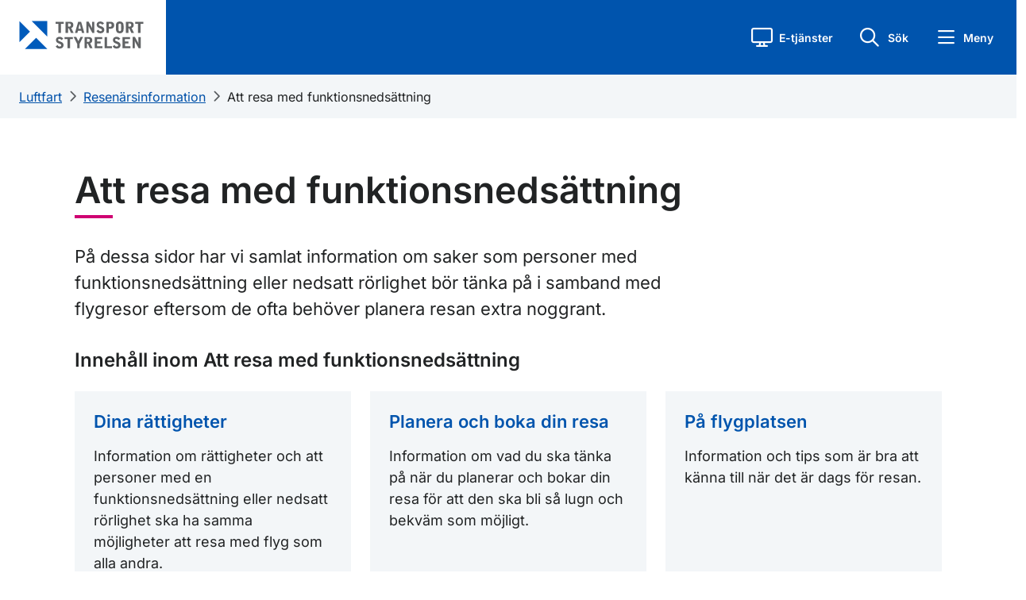

--- FILE ---
content_type: text/html; charset=utf-8
request_url: https://www.transportstyrelsen.se/sv/Luftfart/Flygresenar/Att-resa-med-funktionsnedsattning
body_size: 14465
content:

    <!DOCTYPE html>
    <html lang="sv">
    <head>
        <meta charset="UTF-8">
        <meta name="viewport" content="width=device-width, initial-scale=1.0">
        <meta name="facebook-domain-verification" content="8opxysp03jvppp4acukbgl1acqrkwr">
        <meta name="referrer" content="strict-origin-when-cross-origin">
        <link rel="preload" href="/static/fonts/Inter/static/inter-v18-latin-regular.woff2" as="font" type="font/woff2" crossorigin="anonymous">
        <link rel="preload" href="/static/fonts/Inter/static/inter-v18-latin-500.woff2" as="font" type="font/woff2" crossorigin="anonymous"> 
        <link rel="apple-touch-icon" href="/static/images/favicons/apple-icon.png">



            <link rel="apple-touch-icon" sizes="180x180" href="/static/images/favicons/apple-icon-180x180.png">
            <link rel="icon" type="image/png" sizes="192x192" href="/static/images/favicons/android-icon-192x192.png">
            <link rel="icon" type="image/png" sizes="32x32" href="/static/images/favicons/favicon-32x32.png">
            <link rel="icon" type="image/png" sizes="96x96" href="/static/images/favicons/favicon-96x96.png">
            <link rel="icon" type="image/png" sizes="16x16" href="/static/images/favicons/favicon-16x16.png">
            <meta name="msapplication-TileImage" content="/static/images/favicons/ms-icon-144x144.png">

        <meta name="msapplication-TileColor" content="#ffffff">
        <meta name="theme-color" content="#ffffff">
        <meta name="nod" content="P1">
        <meta name="v" content="2018.22.9473.26218">
                <meta http-equiv="Content-Security-Policy" content="default-src https:; media-src * blob:; script-src  https: 'unsafe-inline'; style-src https: 'unsafe-inline'; img-src * data:;">
                                <meta name="theme-color" content="#0054AD">
        
        <meta name="msapplication-navbutton-color" content="#0054AD">
        
        <meta name="apple-mobile-web-app-status-bar-style" content="#0054AD">
        <meta name='pageid' content='10859'>
        <title>Att resa med funktionsneds&#228;ttning - Transportstyrelsen</title>
        
        <link href="/Static/css/ts.css" rel="stylesheet">

            <meta name="description" content='P&#229; dessa sidor har vi samlat information om saker som personer med funktionsneds&#228;ttning eller nedsatt r&#246;rlighet b&#246;r t&#228;nka p&#229; i samband med flygresor eftersom de o...'>
    <meta name="keywords" content='funktionshinder, funktionshindrad, funktionsnedsatt, flygresehandboken, rullstollsburen, rullstolsbunden, rullstol, r&#246;relsehinder, handikappad, PRM, person with reduced mobility '>

        <meta property="og:title" content="Att resa med funktionsneds&#228;ttning - Transportstyrelsen">
<meta property="og:type" content="website">
<meta property="og:url" content="https://www.transportstyrelsen.se/sv/luftfart/flygresenar/att-resa-med-funktionsnedsattning/">
    <meta property="og:image" content="https://www.transportstyrelsen.se/static/Images/ts-og-default-logo.png">
<meta name="twitter:card" content="summary_large_image">
        
        

    </head>
    <body class="no-js">
        <script>
            if (typeof document.body.classList == 'object') {
                document.body.classList.remove('no-js');
                document.body.classList.add('js');
            }
        </script>
        <div class="container-fluid" id="page">
            <div id="skipwrap" class="visually-hidden-focusable">
                <a href="#huvudinnehall" id="skiplink">Gå till sidans innehåll</a>
            </div>
            <header>
                <div class="ts-link-row">
                    <div class="pe-3 pe-md-4 w-100">
                        <div class="menu-header d-flex align-items-stretch">
                            <div class="col-lg-2 col-5 align-items-center ps-3 ps-md-4" id="logotype" data-stick-at="66">
                                <a href="/sv/" class="d-inline-block"><img class="img-fluid logotype-mobile" id="logotype-header" alt="Transportstyrelsen - till startsidan" src="/Static/images/TS_Sv_2V_RGB.svg?rev=222"></a>
                            </div>
                            <div class="col-lg-7 d-flex align-items-center ps-5" id="nav-transport">
                                <div class="row">

                                </div>
                            </div>
                            <div class="col-lg-3 col-7 d-flex justify-content-end">
                                


<div class="row d-flex flex-nowrap justify-content-end align-items-center" id="sub-header-button-menu">
        <div class="col-auto ts-eservice-heading-button ts-heading-button position-relative">
            <a role="button" class="ts-eservice-link ts-heading-link" tabindex="0">
                <i class="fa-regular fa-block fa-display ts-heading-button-icon" aria-hidden="true"></i>
                <p>E-tj&#228;nster</p>
            </a>
        </div>

    <div class="col-auto ts-quicksearch-heading-button ts-heading-button">
        <a role="button" class="ts-quicksearch-link ts-heading-link" tabindex="0">
            <i class="fa-regular fa-magnifying-glass fa-block fa-search ts-heading-button-icon" aria-hidden="true"></i>
            <p>S&#246;k</p>
        </a>
    </div>

    <div class="col-auto ts-quickmenu-heading-button ts-heading-button">
        <a role="button" class="ts-quickmenu-link ts-heading-link" tabindex="0">
            <i class="fa-regular fa-bars fa-menu ts-heading-button-icon" aria-hidden="true"></i>
            <p>Meny</p>
        </a>
    </div>
</div>
                            </div>
                        </div>
                    </div>

                    <div class="ts-link-row quicksearchbar" id="quicksearchbar">
                        

<div class="container px-3 px-sm-4">
    <div class="row height d-flex justify-content-center align-items-center">
		    <div class="col-md-10">
			    <h2 class="mb-3">Hej, hur kan vi hj&#228;lpa dig?</h2>
		    <form class="quick search-form" autocomplete="off" action="/sv/sok/" method="get" role="search" aria-label="Sidans sökfunktion">
			    <div class="search">
				    <i class="fa fa-search"></i>
					    <input type="hidden" name="sectionid" value="73374">
				    <label class="sr-only" for="sokrutan" id="soklarset">Sök</label>

				    <input type="search" id="sokrutan" list="top-search-listan-quicksearch" placeholder="S&#246;k" class="form-control qsearch quicksearchautocomplete" name="q">
				    <datalist id="top-search-listan-quicksearch"></datalist>

				    <button class="btn btn-primary">S&#246;k</button>
			    </div>

			    <div class="mx-3" id="quickSearchBarBottom">
					    <div id="quickSearchBarBottomLeft">
						    <h3 class="bold mt-4 mb-2">M&#229;nga s&#246;ker efter</h3>

								    <a class="mb-2" href="/sv/sok/?sectionid=73374&amp;q=K&#246;rkortstillst&#229;nd">K&#246;rkortstillst&#229;nd</a>
								    <a class="mb-2" href="/sv/sok/?sectionid=73374&amp;q=Registreringsskyltar">Registreringsskyltar</a>
								    <a class="mb-2" href="/sv/sok/?sectionid=73374&amp;q=Handledarskap och &#246;vningsk&#246;rning">Handledarskap och &#246;vningsk&#246;rning</a>
								    <a class="mb-2" href="/sv/sok/?sectionid=73374&amp;q=Registreringsbevis">Registreringsbevis</a>
					    </div>

					    <div id="quickSearchBarBottomRight">
						    <h3 class="bold mt-4 mb-2">G&#229; direkt till</h3>

								    <a class="mb-2" href="https://minasidor.transportstyrelsen.se/" target="_self">
									    Mina sidor (v&#228;gtrafik)
								    </a>
								    <a class="mb-2" href="/sv/vagtrafik/fordon/fordons-agaruppgift/" target="_self">
									    S&#246;k fordons- och &#228;garuppgifter
								    </a>
								    <a class="mb-2" href="/sv/vagtrafik/fordon/" target="_self">
									    Fordon
								    </a>
								    <a class="mb-2" href="/sv/vagtrafik/korkort/" target="_self">
									    K&#246;rkort
								    </a>
					    </div>
			    </div>
		    </form>
            </div>
    </div>
</div>
                    </div>
                    <div class="eservicelisting" id="eservicelisting">
                        

    <div class="container px-3 px-sm-0 pb-3">
        <div class="row">
            <nav class="col-12 col-lg-4 ps-4">
                <div class="eservice-minasidor">
                        <h2>Mina sidor</h2>

                        <div class="eservice-menuheadertext">
                            <p>Logga in med e-legitimation för att se information om ditt körkort, dina fordon, trängselskatt och infrastruktur samt dina pågående ärenden.</p>
                        </div>
                                            <a class="eservicelisting-button" href="https://minasidor.transportstyrelsen.se/">
                            Logga in till Mina sidor
                        </a>
                </div>
            </nav>
            <nav class="col-12 col-lg-4">
                <div class="eservice-listing ps-md-3 ps-lg-3 ps-3 nav d-flex flex-column">
                    <h2>E-tj&#228;nster</h2>
                    <ul class="ps-0 d-flex flex-column">
                            <li class="eservice-item">
                                <a class="eservice-box align-items-center" href="/sv/vagtrafik/e-tjanster-och-blanketter/e-tjanster-inom-vagtrafik/"><i class="fa-solid fa-caret-right"></i><span class="flex-grow-1 eservice-link-text">E-tj&#228;nster inom v&#228;gtrafik</span></a>
                            </li>
                            <li class="eservice-item">
                                <a class="eservice-box align-items-center" href="/sv/sjofart/e-tjanster-och-blanketter/e-tjanster-inom-sjofart/"><i class="fa-solid fa-caret-right"></i><span class="flex-grow-1 eservice-link-text">E-tj&#228;nster inom sj&#246;fart</span></a>
                            </li>
                            <li class="eservice-item">
                                <a class="eservice-box align-items-center" href="/sv/luftfart/e-tjanster-och-blanketter/e-tjanster-inom-luftfart/"><i class="fa-solid fa-caret-right"></i><span class="flex-grow-1 eservice-link-text">E-tj&#228;nster inom luftfart</span></a>
                            </li>
                            <li class="eservice-item">
                                <a class="eservice-box align-items-center" href="/sv/jarnvag/e-tjanster-och-blanketter/e-tjanster-inom-jarnvag/"><i class="fa-solid fa-caret-right"></i><span class="flex-grow-1 eservice-link-text">E-tj&#228;nster inom j&#228;rnv&#228;g</span></a>
                            </li>
                    </ul>
                </div>
            </nav>
            <nav class="col-12 col-lg-4">
                <div class="eservice-listing ps-md-3 ps-lg-3 mt-lg-5 mt-xl-0 ps-3 nav d-flex flex-column">
                    <h2 class="mt-xl-5 mt-0">Blanketter</h2>
                        <ul class="ps-0 d-flex flex-column">    
                                <li class="eservice-item">
                                    <a class="eservice-box align-items-center" href="/sv/vagtrafik/e-tjanster-och-blanketter/blanketter-for-vagtrafik/"><i class="fa-solid fa-caret-right"></i><span class="flex-grow-1 eservice-link-text">Blanketter f&#246;r v&#228;gtrafik</span></a>
                                </li>
                                <li class="eservice-item">
                                    <a class="eservice-box align-items-center" href="/sv/luftfart/e-tjanster-och-blanketter/blanketter-for-luftfart/"><i class="fa-solid fa-caret-right"></i><span class="flex-grow-1 eservice-link-text">Blanketter f&#246;r luftfart</span></a>
                                </li>
                                <li class="eservice-item">
                                    <a class="eservice-box align-items-center" href="/sv/sjofart/e-tjanster-och-blanketter/blanketter-for-sjofart/"><i class="fa-solid fa-caret-right"></i><span class="flex-grow-1 eservice-link-text">Blanketter f&#246;r sj&#246;fart</span></a>
                                </li>
                                <li class="eservice-item">
                                    <a class="eservice-box align-items-center" href="/sv/jarnvag/e-tjanster-och-blanketter/blanketter-for-jarnvag/"><i class="fa-solid fa-caret-right"></i><span class="flex-grow-1 eservice-link-text">Blanketter f&#246;r j&#228;rnv&#228;g</span></a>
                                </li>
                        </ul>
                </div>
            </nav>
        </div>
    </div>

<div id="eservice-background-overlay" tabindex="0" aria-label="Stäng meny" role="button"></div>
                    </div>
                </div>

            </header>

            


<div class="quickmenubar" id="quickmenubar">
    <div class="mb-0 menu-content" id="startpage-link">
            <div class="row d-flex flex-nowrap m-0">
                
                <div class="col-2 min-vh-100 quickmenubar-nav d-flex">
                    <nav class="quickmenu-nav-wrapper nav  w-100 flex-column">
                        <div class="nav nav-tabs" id="quickmenu-nav-tab" role="tablist">

                            <button tabindex="0"
                                    id="quickmenu-nav-item-0"
                                    data-toggle="tab"
                                    role="tab"
                                    data-bs-toggle="tab"
                                    data-bs-target="#quickmenubar-subpages-0"
                                    type="button"
                                    aria-controls="quickmenubar-subpages-0"
                                    aria-selected="false"
                                    class="nav-link quickmenu-nav-item  ">
                                <i class="fa-regular fa-house"></i>
                                <span>
                                    Start
                                </span>
                            </button>


                                <button tabindex="0"
                                        id="quickmenu-nav-item-1"
                                        data-toggle="tab"
                                        role="tab"
                                        data-bs-toggle="tab"
                                        data-bs-target="#quickmenubar-subpages-1"
                                        type="button"
                                        aria-controls="quickmenubar-subpages-1"
                                        aria-selected="false"
                                        class="nav-link quickmenu-nav-item  ">
                                    <i class="fa-regular fa-car"></i>
                                    <span>
                                        V&#228;gtrafik
                                    </span>
                                </button>
                                <button tabindex="0"
                                        id="quickmenu-nav-item-2"
                                        data-toggle="tab"
                                        role="tab"
                                        data-bs-toggle="tab"
                                        data-bs-target="#quickmenubar-subpages-2"
                                        type="button"
                                        aria-controls="quickmenubar-subpages-2"
                                        aria-selected="false"
                                        class="nav-link quickmenu-nav-item active active-route-nav ">
                                    <i class="fa-regular fa-plane"></i>
                                    <span>
                                        Luftfart
                                    </span>
                                </button>
                                <button tabindex="0"
                                        id="quickmenu-nav-item-3"
                                        data-toggle="tab"
                                        role="tab"
                                        data-bs-toggle="tab"
                                        data-bs-target="#quickmenubar-subpages-3"
                                        type="button"
                                        aria-controls="quickmenubar-subpages-3"
                                        aria-selected="false"
                                        class="nav-link quickmenu-nav-item  ">
                                    <i class="fa-regular fa-ship"></i>
                                    <span>
                                        Sj&#246;fart
                                    </span>
                                </button>
                                <button tabindex="0"
                                        id="quickmenu-nav-item-4"
                                        data-toggle="tab"
                                        role="tab"
                                        data-bs-toggle="tab"
                                        data-bs-target="#quickmenubar-subpages-4"
                                        type="button"
                                        aria-controls="quickmenubar-subpages-4"
                                        aria-selected="false"
                                        class="nav-link quickmenu-nav-item  ">
                                    <i class="fa-regular fa-train"></i>
                                    <span>
                                        J&#228;rnv&#228;g
                                    </span>
                                </button>
                                <button tabindex="0"
                                        id="quickmenu-nav-item-5"
                                        data-toggle="tab"
                                        role="tab"
                                        data-bs-toggle="tab"
                                        data-bs-target="#quickmenubar-subpages-5"
                                        type="button"
                                        aria-controls="quickmenubar-subpages-5"
                                        aria-selected="false"
                                        class="nav-link quickmenu-nav-item  ">
                                    <i class="fa-regular icon-omoss"></i>
                                    <span>
                                        Om oss
                                    </span>
                                </button>
                        </div>
                    </nav>
                </div>
                
                <div class="col-10 ps-0 pe-0 min-vh-100 quickmenu-tab pr-0 tab-content" id="nav-tabContent">

                
                    <div class="tab-pane quickmenubar-subpage-list "
                         id="quickmenubar-subpages-0"
                         role="tabpanel"
                         aria-labelledby="quickmenu-nav-item-0">
                        <div class="ts-link-row ms-0 container d-flex flex-column p-0">
                            <div class="px-2 quickmenubar-subpages-heading pt-4 pb-2">
                                <div class="col d-flex align-items-center">
                                    <h2 class="ps-1 m-0 flex-grow-1">
                                        Start
                                    </h2>

                                    <a tabindex="0" role="button" class="p-0 d-flex align-items-center justify-content-end close-quickmenu-button">
                                        <span>St&#228;ng</span>
                                        <i class="fa-regular fa-x"></i>
                                    </a>
                                </div>
                            </div>

                            <div class="position-relative flex-grow-1 mt-3">
                                <div class="d-flex flex-column pe-3 quickmenubar-subpages-content">
                                    <div class="pe-0 ps-2">
                                        <ul class="ps-1 mb-4">
                                            <li class="quickmenu-page-heading">
                                                <a class="d-flex mobile-quickmenu-link tabbable-subpage-element" href="/sv/">
                                                    <span class="flex-grow-1">Transportstyrelsens startsida</span>
                                                    <i class="fa-regular fa-angle-right landingpage-angle-right d-flex align-items-center"></i>
                                                </a>
                                            </li>

                                                <li class="quickmenu-page-heading">
                                                    <a class="d-flex mobile-quickmenu-link tabbable-subpage-element" href="/sv/vagtrafik/">
                                                        <span class="flex-grow-1">V&#228;gtrafik</span>
                                                        <i class="fa-regular fa-angle-right landingpage-angle-right d-flex align-items-center"></i>
                                                    </a>
                                                </li>
                                                <li class="quickmenu-page-heading">
                                                    <a class="d-flex mobile-quickmenu-link tabbable-subpage-element" href="/sv/luftfart/">
                                                        <span class="flex-grow-1">Luftfart</span>
                                                        <i class="fa-regular fa-angle-right landingpage-angle-right d-flex align-items-center"></i>
                                                    </a>
                                                </li>
                                                <li class="quickmenu-page-heading">
                                                    <a class="d-flex mobile-quickmenu-link tabbable-subpage-element" href="/sv/sjofart/">
                                                        <span class="flex-grow-1">Sj&#246;fart</span>
                                                        <i class="fa-regular fa-angle-right landingpage-angle-right d-flex align-items-center"></i>
                                                    </a>
                                                </li>
                                                <li class="quickmenu-page-heading">
                                                    <a class="d-flex mobile-quickmenu-link tabbable-subpage-element" href="/sv/jarnvag/">
                                                        <span class="flex-grow-1">J&#228;rnv&#228;g</span>
                                                        <i class="fa-regular fa-angle-right landingpage-angle-right d-flex align-items-center"></i>
                                                    </a>
                                                </li>
                                                <li class="quickmenu-page-heading">
                                                    <a class="d-flex mobile-quickmenu-link tabbable-subpage-element" href="/sv/om-oss/">
                                                        <span class="flex-grow-1">Om oss</span>
                                                        <i class="fa-regular fa-angle-right landingpage-angle-right d-flex align-items-center"></i>
                                                    </a>
                                                </li>
                                        </ul>
                                    </div>

                                    <div class="main-page-quicklinks ms-2 ps-1">
                                                <ul class="ps-0">
                                                        <li class="row ms-0 me-0">
                                                            <a class="mt-0 mb-2 ps-0 tabbable-subpage-element" href="/sv/vagtrafik/fordon/">
                                                                Fordon
                                                            </a>
                                                        </li>
                                                        <li class="row ms-0 me-0">
                                                            <a class="mt-0 mb-2 ps-0 tabbable-subpage-element" href="/sv/vagtrafik/korkort/">
                                                                K&#246;rkort
                                                            </a>
                                                        </li>
                                                </ul>
                                    </div>

                                    <div class="main-page-global-quicklinks ms-2 ps-1">
                                            <ul class="ps-0 mb-0">
                                                    <li class="row ms-0 me-0">
                                                        <a class="mt-0 ps-0 tabbable-subpage-element d-flex align-items-center" href="/en/">
                                                            <i class="fa fa-regular fa-fw fa-earth-america"></i>
                                                            <span>English</span>
                                                        </a>
                                                    </li>
                                                    <li class="row ms-0 me-0">
                                                        <a class="mt-0 ps-0 tabbable-subpage-element d-flex align-items-center" href="/en/about-us/other-languages/">
                                                            <i class="fa fa-regular fa-fw fa-language"></i>
                                                            <span>Other languages</span>
                                                        </a>
                                                    </li>
                                                    <li class="row ms-0 me-0">
                                                        <a class="mt-0 ps-0 tabbable-subpage-element d-flex align-items-center" href="/sv/om-oss/om-webbplatsen/tillganglighet/lattlast/">
                                                            <i class="fa fa-regular fa-fw fa-book-open-reader"></i>
                                                            <span>L&#228;ttl&#228;st</span>
                                                        </a>
                                                    </li>
                                                    <li class="row ms-0 me-0">
                                                        <a class="mt-0 ps-0 tabbable-subpage-element d-flex align-items-center" href="/sv/om-oss/om-webbplatsen/tillganglighet/teckensprak/">
                                                            <i class="fa fa-regular fa-fw fa-hands"></i>
                                                            <span>Teckenspr&#229;k</span>
                                                        </a>
                                                    </li>
                                            </ul>
                                    </div>
                                </div>
                            </div>

                        </div>
                    </div>
                        <div class="tab-pane quickmenubar-subpage-list "
                             id="quickmenubar-subpages-1"
                             role="tabpanel"
                             aria-labelledby="quickmenu-nav-item-1">
                            <div class="ts-link-row ms-0 container d-flex flex-column p-0">
                                <div class="px-2 quickmenubar-subpages-heading pt-4 pb-2">
                                    <div class="col d-flex align-items-center">
                                        <h2 class="ps-1 m-0 flex-grow-1">
                                            V&#228;gtrafik
                                        </h2>

                                        <a tabindex="0" role="button" class="p-0 d-flex align-items-center justify-content-end close-quickmenu-button">
                                            <span>St&#228;ng</span>
                                            <i class="fa-regular fa-x"></i>
                                        </a>
                                    </div>
                                </div>

                                <div class="position-relative flex-grow-1 mt-3">
                                    <div class="d-flex flex-column pe-3 quickmenubar-subpages-content">
                                        <div class="pe-0 ps-2">
                                            <ul class="ps-1 mb-4">
                                                <li class="quickmenu-page-heading">
                                                    <a class="d-flex mobile-quickmenu-link tabbable-subpage-element" href="/sv/vagtrafik/">
                                                            <span class="flex-grow-1">V&#228;gtrafik start</span>

                                                        <i class="fa-regular fa-angle-right landingpage-angle-right d-flex align-items-center"></i>
                                                    </a>
                                                </li>

                                                    <li class="quickmenu-page-heading">
                                                        <a class="d-flex mobile-quickmenu-link tabbable-subpage-element" href="/sv/vagtrafik/e-tjanster-och-blanketter/">
                                                            <span class="flex-grow-1">E-tj&#228;nster och blanketter</span>
                                                            <i class="fa-regular fa-angle-right landingpage-angle-right d-flex align-items-center"></i>
                                                        </a>
                                                    </li>
                                                    <li class="quickmenu-page-heading">
                                                        <a class="d-flex mobile-quickmenu-link tabbable-subpage-element" href="/sv/vagtrafik/fordon/">
                                                            <span class="flex-grow-1">Fordon</span>
                                                            <i class="fa-regular fa-angle-right landingpage-angle-right d-flex align-items-center"></i>
                                                        </a>
                                                    </li>
                                                    <li class="quickmenu-page-heading">
                                                        <a class="d-flex mobile-quickmenu-link tabbable-subpage-element" href="/sv/vagtrafik/korkort/">
                                                            <span class="flex-grow-1">K&#246;rkort</span>
                                                            <i class="fa-regular fa-angle-right landingpage-angle-right d-flex align-items-center"></i>
                                                        </a>
                                                    </li>
                                                    <li class="quickmenu-page-heading">
                                                        <a class="d-flex mobile-quickmenu-link tabbable-subpage-element" href="/sv/vagtrafik/yrkestrafik/">
                                                            <span class="flex-grow-1">Yrkestrafik</span>
                                                            <i class="fa-regular fa-angle-right landingpage-angle-right d-flex align-items-center"></i>
                                                        </a>
                                                    </li>
                                                    <li class="quickmenu-page-heading">
                                                        <a class="d-flex mobile-quickmenu-link tabbable-subpage-element" href="/sv/vagtrafik/trafikregler-och-vagmarken/">
                                                            <span class="flex-grow-1">Trafikregler och v&#228;gm&#228;rken</span>
                                                            <i class="fa-regular fa-angle-right landingpage-angle-right d-flex align-items-center"></i>
                                                        </a>
                                                    </li>
                                                    <li class="quickmenu-page-heading">
                                                        <a class="d-flex mobile-quickmenu-link tabbable-subpage-element" href="/sv/vagtrafik/miljo/">
                                                            <span class="flex-grow-1">Milj&#246; och h&#228;lsa </span>
                                                            <i class="fa-regular fa-angle-right landingpage-angle-right d-flex align-items-center"></i>
                                                        </a>
                                                    </li>
                                                    <li class="quickmenu-page-heading">
                                                        <a class="d-flex mobile-quickmenu-link tabbable-subpage-element" href="/sv/vagtrafik/infrastruktur/">
                                                            <span class="flex-grow-1">Infrastruktur</span>
                                                            <i class="fa-regular fa-angle-right landingpage-angle-right d-flex align-items-center"></i>
                                                        </a>
                                                    </li>
                                            </ul>
                                        </div>

                                        <div class="main-page-quicklinks ms-2 ps-1">
                                                    <ul class="ps-0">
                                                            <li class="row ms-0 me-0">
                                                                <a class="mt-0 mb-2 ps-0 tabbable-subpage-element" href="/sv/om-oss/kontakta-oss/kontakta-vagtrafik/">
                                                                    Kontakta v&#228;gtrafik
                                                                </a>
                                                            </li>
                                                            <li class="row ms-0 me-0">
                                                                <a class="mt-0 mb-2 ps-0 tabbable-subpage-element" href="/sv/om-oss/dina-rattigheter-lagar-och-regler/lagar-och-regler/regler-for-vag/">
                                                                    F&#246;reskrifter, lagar och regler
                                                                </a>
                                                            </li>
                                                            <li class="row ms-0 me-0">
                                                                <a class="mt-0 mb-2 ps-0 tabbable-subpage-element" href="/sv/om-oss/statistik-och-analys/statistik-inom-vagtrafik/">
                                                                    Statistik
                                                                </a>
                                                            </li>
                                                            <li class="row ms-0 me-0">
                                                                <a class="mt-0 mb-2 ps-0 tabbable-subpage-element" href="/sv/om-oss/publikationer-och-rapporter/publikationer/publikationer-inom-vagtrafik/">
                                                                    Publikationer
                                                                </a>
                                                            </li>
                                                            <li class="row ms-0 me-0">
                                                                <a class="mt-0 mb-2 ps-0 tabbable-subpage-element" href="/sv/om-oss/publikationer-och-rapporter/rapporter/rapporter-inom-vagtrafik/">
                                                                    Rapporter
                                                                </a>
                                                            </li>
                                                    </ul>
                                        </div>

                                        <div class="main-page-global-quicklinks ms-2 ps-1">
                                                <ul class="ps-0 mb-0">
                                                        <li class="row ms-0 me-0">
                                                            <a class="mt-0 ps-0 tabbable-subpage-element d-flex align-items-center" href="/en/">
                                                                <i class="fa fa-regular fa-fw fa-earth-america"></i>
                                                                <span>English</span>
                                                            </a>
                                                        </li>
                                                        <li class="row ms-0 me-0">
                                                            <a class="mt-0 ps-0 tabbable-subpage-element d-flex align-items-center" href="/en/about-us/other-languages/">
                                                                <i class="fa fa-regular fa-fw fa-language"></i>
                                                                <span>Other languages</span>
                                                            </a>
                                                        </li>
                                                        <li class="row ms-0 me-0">
                                                            <a class="mt-0 ps-0 tabbable-subpage-element d-flex align-items-center" href="/sv/om-oss/om-webbplatsen/tillganglighet/lattlast/">
                                                                <i class="fa fa-regular fa-fw fa-book-open-reader"></i>
                                                                <span>L&#228;ttl&#228;st</span>
                                                            </a>
                                                        </li>
                                                        <li class="row ms-0 me-0">
                                                            <a class="mt-0 ps-0 tabbable-subpage-element d-flex align-items-center" href="/sv/om-oss/om-webbplatsen/tillganglighet/teckensprak/">
                                                                <i class="fa fa-regular fa-fw fa-hands"></i>
                                                                <span>Teckenspr&#229;k</span>
                                                            </a>
                                                        </li>
                                                </ul>
                                        </div>
                                    </div>
                                </div>

                            </div>
                        </div>
                        <div class="tab-pane quickmenubar-subpage-list active show active-route-content"
                             id="quickmenubar-subpages-2"
                             role="tabpanel"
                             aria-labelledby="quickmenu-nav-item-2">
                            <div class="ts-link-row ms-0 container d-flex flex-column p-0">
                                <div class="px-2 quickmenubar-subpages-heading pt-4 pb-2">
                                    <div class="col d-flex align-items-center">
                                        <h2 class="ps-1 m-0 flex-grow-1">
                                            Luftfart
                                        </h2>

                                        <a tabindex="0" role="button" class="p-0 d-flex align-items-center justify-content-end close-quickmenu-button">
                                            <span>St&#228;ng</span>
                                            <i class="fa-regular fa-x"></i>
                                        </a>
                                    </div>
                                </div>

                                <div class="position-relative flex-grow-1 mt-3">
                                    <div class="d-flex flex-column pe-3 quickmenubar-subpages-content">
                                        <div class="pe-0 ps-2">
                                            <ul class="ps-1 mb-4">
                                                <li class="quickmenu-page-heading">
                                                    <a class="d-flex mobile-quickmenu-link tabbable-subpage-element" href="/sv/luftfart/">
                                                            <span class="flex-grow-1">Luftfart start</span>

                                                        <i class="fa-regular fa-angle-right landingpage-angle-right d-flex align-items-center"></i>
                                                    </a>
                                                </li>

                                                    <li class="quickmenu-page-heading">
                                                        <a class="d-flex mobile-quickmenu-link tabbable-subpage-element" href="/sv/luftfart/e-tjanster-och-blanketter/">
                                                            <span class="flex-grow-1">E-tj&#228;nster och blanketter</span>
                                                            <i class="fa-regular fa-angle-right landingpage-angle-right d-flex align-items-center"></i>
                                                        </a>
                                                    </li>
                                                    <li class="quickmenu-page-heading">
                                                        <a class="d-flex mobile-quickmenu-link tabbable-subpage-element" href="/sv/luftfart/flygresenar/">
                                                            <span class="flex-grow-1">Resen&#228;rsinformation</span>
                                                            <i class="fa-regular fa-angle-right landingpage-angle-right d-flex align-items-center"></i>
                                                        </a>
                                                    </li>
                                                    <li class="quickmenu-page-heading">
                                                        <a class="d-flex mobile-quickmenu-link tabbable-subpage-element" href="/sv/luftfart/luftfartyg-och-luftvardighet/">
                                                            <span class="flex-grow-1">Luftfartyg och luftv&#228;rdighet</span>
                                                            <i class="fa-regular fa-angle-right landingpage-angle-right d-flex align-items-center"></i>
                                                        </a>
                                                    </li>
                                                    <li class="quickmenu-page-heading">
                                                        <a class="d-flex mobile-quickmenu-link tabbable-subpage-element" href="/sv/luftfart/dronare/">
                                                            <span class="flex-grow-1">Dr&#246;nare</span>
                                                            <i class="fa-regular fa-angle-right landingpage-angle-right d-flex align-items-center"></i>
                                                        </a>
                                                    </li>
                                                    <li class="quickmenu-page-heading">
                                                        <a class="d-flex mobile-quickmenu-link tabbable-subpage-element" href="/sv/luftfart/certifikat-utbildning-och-flygmedicin/">
                                                            <span class="flex-grow-1">Certifikat, utbildning och flygmedicin</span>
                                                            <i class="fa-regular fa-angle-right landingpage-angle-right d-flex align-items-center"></i>
                                                        </a>
                                                    </li>
                                                    <li class="quickmenu-page-heading">
                                                        <a class="d-flex mobile-quickmenu-link tabbable-subpage-element" href="/sv/luftfart/flygplatser-flygtrafiktjanst-och-luftrum/">
                                                            <span class="flex-grow-1">Flygplatser, flygtrafiktj&#228;nst och luftrum</span>
                                                            <i class="fa-regular fa-angle-right landingpage-angle-right d-flex align-items-center"></i>
                                                        </a>
                                                    </li>
                                                    <li class="quickmenu-page-heading">
                                                        <a class="d-flex mobile-quickmenu-link tabbable-subpage-element" href="/sv/luftfart/flygbolag/">
                                                            <span class="flex-grow-1">Flygbolag</span>
                                                            <i class="fa-regular fa-angle-right landingpage-angle-right d-flex align-items-center"></i>
                                                        </a>
                                                    </li>
                                                    <li class="quickmenu-page-heading">
                                                        <a class="d-flex mobile-quickmenu-link tabbable-subpage-element" href="/sv/luftfart/luftfartsskydd-security/">
                                                            <span class="flex-grow-1">Luftfartsskydd – security</span>
                                                            <i class="fa-regular fa-angle-right landingpage-angle-right d-flex align-items-center"></i>
                                                        </a>
                                                    </li>
                                                    <li class="quickmenu-page-heading">
                                                        <a class="d-flex mobile-quickmenu-link tabbable-subpage-element" href="/sv/luftfart/seminarier-och-information/">
                                                            <span class="flex-grow-1">Information till luftfartsbranschen</span>
                                                            <i class="fa-regular fa-angle-right landingpage-angle-right d-flex align-items-center"></i>
                                                        </a>
                                                    </li>
                                                    <li class="quickmenu-page-heading">
                                                        <a class="d-flex mobile-quickmenu-link tabbable-subpage-element" href="/sv/luftfart/miljo-och-halsa/">
                                                            <span class="flex-grow-1">Milj&#246; och h&#228;lsa</span>
                                                            <i class="fa-regular fa-angle-right landingpage-angle-right d-flex align-items-center"></i>
                                                        </a>
                                                    </li>
                                                    <li class="quickmenu-page-heading">
                                                        <a class="d-flex mobile-quickmenu-link tabbable-subpage-element" href="/sv/luftfart/olyckor-och-tillbud/">
                                                            <span class="flex-grow-1">Olyckor och tillbud</span>
                                                            <i class="fa-regular fa-angle-right landingpage-angle-right d-flex align-items-center"></i>
                                                        </a>
                                                    </li>
                                                    <li class="quickmenu-page-heading">
                                                        <a class="d-flex mobile-quickmenu-link tabbable-subpage-element" href="/sv/luftfart/privat--och-allmanflyg/">
                                                            <span class="flex-grow-1">Privat- och allm&#228;nflyg</span>
                                                            <i class="fa-regular fa-angle-right landingpage-angle-right d-flex align-items-center"></i>
                                                        </a>
                                                    </li>
                                            </ul>
                                        </div>

                                        <div class="main-page-quicklinks ms-2 ps-1">
                                                    <ul class="ps-0">
                                                            <li class="row ms-0 me-0">
                                                                <a class="mt-0 mb-2 ps-0 tabbable-subpage-element" href="/sv/om-oss/kontakta-oss/kontakta-luftfart/">
                                                                    Kontakta luftfart
                                                                </a>
                                                            </li>
                                                    </ul>
                                        </div>

                                        <div class="main-page-global-quicklinks ms-2 ps-1">
                                                <ul class="ps-0 mb-0">
                                                        <li class="row ms-0 me-0">
                                                            <a class="mt-0 ps-0 tabbable-subpage-element d-flex align-items-center" href="/en/">
                                                                <i class="fa fa-regular fa-fw fa-earth-america"></i>
                                                                <span>English</span>
                                                            </a>
                                                        </li>
                                                        <li class="row ms-0 me-0">
                                                            <a class="mt-0 ps-0 tabbable-subpage-element d-flex align-items-center" href="/en/about-us/other-languages/">
                                                                <i class="fa fa-regular fa-fw fa-language"></i>
                                                                <span>Other languages</span>
                                                            </a>
                                                        </li>
                                                        <li class="row ms-0 me-0">
                                                            <a class="mt-0 ps-0 tabbable-subpage-element d-flex align-items-center" href="/sv/om-oss/om-webbplatsen/tillganglighet/lattlast/">
                                                                <i class="fa fa-regular fa-fw fa-book-open-reader"></i>
                                                                <span>L&#228;ttl&#228;st</span>
                                                            </a>
                                                        </li>
                                                        <li class="row ms-0 me-0">
                                                            <a class="mt-0 ps-0 tabbable-subpage-element d-flex align-items-center" href="/sv/om-oss/om-webbplatsen/tillganglighet/teckensprak/">
                                                                <i class="fa fa-regular fa-fw fa-hands"></i>
                                                                <span>Teckenspr&#229;k</span>
                                                            </a>
                                                        </li>
                                                </ul>
                                        </div>
                                    </div>
                                </div>

                            </div>
                        </div>
                        <div class="tab-pane quickmenubar-subpage-list "
                             id="quickmenubar-subpages-3"
                             role="tabpanel"
                             aria-labelledby="quickmenu-nav-item-3">
                            <div class="ts-link-row ms-0 container d-flex flex-column p-0">
                                <div class="px-2 quickmenubar-subpages-heading pt-4 pb-2">
                                    <div class="col d-flex align-items-center">
                                        <h2 class="ps-1 m-0 flex-grow-1">
                                            Sj&#246;fart
                                        </h2>

                                        <a tabindex="0" role="button" class="p-0 d-flex align-items-center justify-content-end close-quickmenu-button">
                                            <span>St&#228;ng</span>
                                            <i class="fa-regular fa-x"></i>
                                        </a>
                                    </div>
                                </div>

                                <div class="position-relative flex-grow-1 mt-3">
                                    <div class="d-flex flex-column pe-3 quickmenubar-subpages-content">
                                        <div class="pe-0 ps-2">
                                            <ul class="ps-1 mb-4">
                                                <li class="quickmenu-page-heading">
                                                    <a class="d-flex mobile-quickmenu-link tabbable-subpage-element" href="/sv/sjofart/">
                                                            <span class="flex-grow-1">Sj&#246;fart start</span>

                                                        <i class="fa-regular fa-angle-right landingpage-angle-right d-flex align-items-center"></i>
                                                    </a>
                                                </li>

                                                    <li class="quickmenu-page-heading">
                                                        <a class="d-flex mobile-quickmenu-link tabbable-subpage-element" href="/sv/sjofart/e-tjanster-och-blanketter/">
                                                            <span class="flex-grow-1">E-tj&#228;nster och blanketter</span>
                                                            <i class="fa-regular fa-angle-right landingpage-angle-right d-flex align-items-center"></i>
                                                        </a>
                                                    </li>
                                                    <li class="quickmenu-page-heading">
                                                        <a class="d-flex mobile-quickmenu-link tabbable-subpage-element" href="/sv/sjofart/ombordanstallda/">
                                                            <span class="flex-grow-1">Ombordanst&#228;llda</span>
                                                            <i class="fa-regular fa-angle-right landingpage-angle-right d-flex align-items-center"></i>
                                                        </a>
                                                    </li>
                                                    <li class="quickmenu-page-heading">
                                                        <a class="d-flex mobile-quickmenu-link tabbable-subpage-element" href="/sv/sjofart/fartyg/">
                                                            <span class="flex-grow-1">Fartyg</span>
                                                            <i class="fa-regular fa-angle-right landingpage-angle-right d-flex align-items-center"></i>
                                                        </a>
                                                    </li>
                                                    <li class="quickmenu-page-heading">
                                                        <a class="d-flex mobile-quickmenu-link tabbable-subpage-element" href="/sv/sjofart/fritidsbatar/">
                                                            <span class="flex-grow-1">Fritidsb&#229;tar</span>
                                                            <i class="fa-regular fa-angle-right landingpage-angle-right d-flex align-items-center"></i>
                                                        </a>
                                                    </li>
                                                    <li class="quickmenu-page-heading">
                                                        <a class="d-flex mobile-quickmenu-link tabbable-subpage-element" href="/sv/sjofart/sjotrafik-och-hamnar/">
                                                            <span class="flex-grow-1">Sj&#246;trafik och hamnar</span>
                                                            <i class="fa-regular fa-angle-right landingpage-angle-right d-flex align-items-center"></i>
                                                        </a>
                                                    </li>
                                                    <li class="quickmenu-page-heading">
                                                        <a class="d-flex mobile-quickmenu-link tabbable-subpage-element" href="/sv/sjofart/fartygsregistret-sjofartsregistret/">
                                                            <span class="flex-grow-1">Fartygsregistret</span>
                                                            <i class="fa-regular fa-angle-right landingpage-angle-right d-flex align-items-center"></i>
                                                        </a>
                                                    </li>
                                                    <li class="quickmenu-page-heading">
                                                        <a class="d-flex mobile-quickmenu-link tabbable-subpage-element" href="/sv/sjofart/miljo-och-halsa/">
                                                            <span class="flex-grow-1">Milj&#246; och h&#228;lsa</span>
                                                            <i class="fa-regular fa-angle-right landingpage-angle-right d-flex align-items-center"></i>
                                                        </a>
                                                    </li>
                                                    <li class="quickmenu-page-heading">
                                                        <a class="d-flex mobile-quickmenu-link tabbable-subpage-element" href="/sv/sjofart/olyckor-och-tillbud/">
                                                            <span class="flex-grow-1">Olyckor och tillbud</span>
                                                            <i class="fa-regular fa-angle-right landingpage-angle-right d-flex align-items-center"></i>
                                                        </a>
                                                    </li>
                                                    <li class="quickmenu-page-heading">
                                                        <a class="d-flex mobile-quickmenu-link tabbable-subpage-element" href="/sv/sjofart/resenarsinformation/">
                                                            <span class="flex-grow-1">Resen&#228;rsinformation</span>
                                                            <i class="fa-regular fa-angle-right landingpage-angle-right d-flex align-items-center"></i>
                                                        </a>
                                                    </li>
                                                    <li class="quickmenu-page-heading">
                                                        <a class="d-flex mobile-quickmenu-link tabbable-subpage-element" href="/sv/sjofart/autonom-sjofart-och-smarta-fartyg/">
                                                            <span class="flex-grow-1">Autonom sj&#246;fart och smarta fartyg</span>
                                                            <i class="fa-regular fa-angle-right landingpage-angle-right d-flex align-items-center"></i>
                                                        </a>
                                                    </li>
                                                    <li class="quickmenu-page-heading">
                                                        <a class="d-flex mobile-quickmenu-link tabbable-subpage-element" href="/sv/sjofart/aktuell-information/">
                                                            <span class="flex-grow-1">Aktuell information inom sj&#246;fart</span>
                                                            <i class="fa-regular fa-angle-right landingpage-angle-right d-flex align-items-center"></i>
                                                        </a>
                                                    </li>
                                            </ul>
                                        </div>

                                        <div class="main-page-quicklinks ms-2 ps-1">
                                                    <ul class="ps-0">
                                                            <li class="row ms-0 me-0">
                                                                <a class="mt-0 mb-2 ps-0 tabbable-subpage-element" href="/sv/om-oss/kontakta-oss/kontakta-sjofart/">
                                                                    Kontakta sj&#246;fart
                                                                </a>
                                                            </li>
                                                    </ul>
                                        </div>

                                        <div class="main-page-global-quicklinks ms-2 ps-1">
                                                <ul class="ps-0 mb-0">
                                                        <li class="row ms-0 me-0">
                                                            <a class="mt-0 ps-0 tabbable-subpage-element d-flex align-items-center" href="/en/">
                                                                <i class="fa fa-regular fa-fw fa-earth-america"></i>
                                                                <span>English</span>
                                                            </a>
                                                        </li>
                                                        <li class="row ms-0 me-0">
                                                            <a class="mt-0 ps-0 tabbable-subpage-element d-flex align-items-center" href="/en/about-us/other-languages/">
                                                                <i class="fa fa-regular fa-fw fa-language"></i>
                                                                <span>Other languages</span>
                                                            </a>
                                                        </li>
                                                        <li class="row ms-0 me-0">
                                                            <a class="mt-0 ps-0 tabbable-subpage-element d-flex align-items-center" href="/sv/om-oss/om-webbplatsen/tillganglighet/lattlast/">
                                                                <i class="fa fa-regular fa-fw fa-book-open-reader"></i>
                                                                <span>L&#228;ttl&#228;st</span>
                                                            </a>
                                                        </li>
                                                        <li class="row ms-0 me-0">
                                                            <a class="mt-0 ps-0 tabbable-subpage-element d-flex align-items-center" href="/sv/om-oss/om-webbplatsen/tillganglighet/teckensprak/">
                                                                <i class="fa fa-regular fa-fw fa-hands"></i>
                                                                <span>Teckenspr&#229;k</span>
                                                            </a>
                                                        </li>
                                                </ul>
                                        </div>
                                    </div>
                                </div>

                            </div>
                        </div>
                        <div class="tab-pane quickmenubar-subpage-list "
                             id="quickmenubar-subpages-4"
                             role="tabpanel"
                             aria-labelledby="quickmenu-nav-item-4">
                            <div class="ts-link-row ms-0 container d-flex flex-column p-0">
                                <div class="px-2 quickmenubar-subpages-heading pt-4 pb-2">
                                    <div class="col d-flex align-items-center">
                                        <h2 class="ps-1 m-0 flex-grow-1">
                                            J&#228;rnv&#228;g
                                        </h2>

                                        <a tabindex="0" role="button" class="p-0 d-flex align-items-center justify-content-end close-quickmenu-button">
                                            <span>St&#228;ng</span>
                                            <i class="fa-regular fa-x"></i>
                                        </a>
                                    </div>
                                </div>

                                <div class="position-relative flex-grow-1 mt-3">
                                    <div class="d-flex flex-column pe-3 quickmenubar-subpages-content">
                                        <div class="pe-0 ps-2">
                                            <ul class="ps-1 mb-4">
                                                <li class="quickmenu-page-heading">
                                                    <a class="d-flex mobile-quickmenu-link tabbable-subpage-element" href="/sv/jarnvag/">
                                                            <span class="flex-grow-1">J&#228;rnv&#228;g start</span>

                                                        <i class="fa-regular fa-angle-right landingpage-angle-right d-flex align-items-center"></i>
                                                    </a>
                                                </li>

                                                    <li class="quickmenu-page-heading">
                                                        <a class="d-flex mobile-quickmenu-link tabbable-subpage-element" href="/sv/jarnvag/e-tjanster-och-blanketter/">
                                                            <span class="flex-grow-1">E-tj&#228;nster och blanketter</span>
                                                            <i class="fa-regular fa-angle-right landingpage-angle-right d-flex align-items-center"></i>
                                                        </a>
                                                    </li>
                                                    <li class="quickmenu-page-heading">
                                                        <a class="d-flex mobile-quickmenu-link tabbable-subpage-element" href="/sv/jarnvag/till-dig-i-branschen/">
                                                            <span class="flex-grow-1">Till dig i branschen</span>
                                                            <i class="fa-regular fa-angle-right landingpage-angle-right d-flex align-items-center"></i>
                                                        </a>
                                                    </li>
                                                    <li class="quickmenu-page-heading">
                                                        <a class="d-flex mobile-quickmenu-link tabbable-subpage-element" href="/sv/jarnvag/fordonsregister/">
                                                            <span class="flex-grow-1">Fordonsregister</span>
                                                            <i class="fa-regular fa-angle-right landingpage-angle-right d-flex align-items-center"></i>
                                                        </a>
                                                    </li>
                                                    <li class="quickmenu-page-heading">
                                                        <a class="d-flex mobile-quickmenu-link tabbable-subpage-element" href="/sv/jarnvag/olyckor-och-tillbud/">
                                                            <span class="flex-grow-1">Olyckor och tillbud</span>
                                                            <i class="fa-regular fa-angle-right landingpage-angle-right d-flex align-items-center"></i>
                                                        </a>
                                                    </li>
                                                    <li class="quickmenu-page-heading">
                                                        <a class="d-flex mobile-quickmenu-link tabbable-subpage-element" href="/sv/jarnvag/miljo-och-halsa---jarnvag/">
                                                            <span class="flex-grow-1">Milj&#246; och h&#228;lsa</span>
                                                            <i class="fa-regular fa-angle-right landingpage-angle-right d-flex align-items-center"></i>
                                                        </a>
                                                    </li>
                                                    <li class="quickmenu-page-heading">
                                                        <a class="d-flex mobile-quickmenu-link tabbable-subpage-element" href="/sv/jarnvag/evenemang-inom-jarnvag/">
                                                            <span class="flex-grow-1">Evenemang inom sp&#229;rtrafik</span>
                                                            <i class="fa-regular fa-angle-right landingpage-angle-right d-flex align-items-center"></i>
                                                        </a>
                                                    </li>
                                                    <li class="quickmenu-page-heading">
                                                        <a class="d-flex mobile-quickmenu-link tabbable-subpage-element" href="/sv/jarnvag/tagpassagerares-rattigheter/">
                                                            <span class="flex-grow-1">T&#229;gpassagerares r&#228;ttigheter</span>
                                                            <i class="fa-regular fa-angle-right landingpage-angle-right d-flex align-items-center"></i>
                                                        </a>
                                                    </li>
                                            </ul>
                                        </div>

                                        <div class="main-page-quicklinks ms-2 ps-1">
                                                    <ul class="ps-0">
                                                            <li class="row ms-0 me-0">
                                                                <a class="mt-0 mb-2 ps-0 tabbable-subpage-element" href="/sv/om-oss/kontakta-oss/kontakta-jarnvag/">
                                                                    Kontakta j&#228;rnv&#228;g
                                                                </a>
                                                            </li>
                                                    </ul>
                                        </div>

                                        <div class="main-page-global-quicklinks ms-2 ps-1">
                                                <ul class="ps-0 mb-0">
                                                        <li class="row ms-0 me-0">
                                                            <a class="mt-0 ps-0 tabbable-subpage-element d-flex align-items-center" href="/en/">
                                                                <i class="fa fa-regular fa-fw fa-earth-america"></i>
                                                                <span>English</span>
                                                            </a>
                                                        </li>
                                                        <li class="row ms-0 me-0">
                                                            <a class="mt-0 ps-0 tabbable-subpage-element d-flex align-items-center" href="/en/about-us/other-languages/">
                                                                <i class="fa fa-regular fa-fw fa-language"></i>
                                                                <span>Other languages</span>
                                                            </a>
                                                        </li>
                                                        <li class="row ms-0 me-0">
                                                            <a class="mt-0 ps-0 tabbable-subpage-element d-flex align-items-center" href="/sv/om-oss/om-webbplatsen/tillganglighet/lattlast/">
                                                                <i class="fa fa-regular fa-fw fa-book-open-reader"></i>
                                                                <span>L&#228;ttl&#228;st</span>
                                                            </a>
                                                        </li>
                                                        <li class="row ms-0 me-0">
                                                            <a class="mt-0 ps-0 tabbable-subpage-element d-flex align-items-center" href="/sv/om-oss/om-webbplatsen/tillganglighet/teckensprak/">
                                                                <i class="fa fa-regular fa-fw fa-hands"></i>
                                                                <span>Teckenspr&#229;k</span>
                                                            </a>
                                                        </li>
                                                </ul>
                                        </div>
                                    </div>
                                </div>

                            </div>
                        </div>
                        <div class="tab-pane quickmenubar-subpage-list "
                             id="quickmenubar-subpages-5"
                             role="tabpanel"
                             aria-labelledby="quickmenu-nav-item-5">
                            <div class="ts-link-row ms-0 container d-flex flex-column p-0">
                                <div class="px-2 quickmenubar-subpages-heading pt-4 pb-2">
                                    <div class="col d-flex align-items-center">
                                        <h2 class="ps-1 m-0 flex-grow-1">
                                            Om oss
                                        </h2>

                                        <a tabindex="0" role="button" class="p-0 d-flex align-items-center justify-content-end close-quickmenu-button">
                                            <span>St&#228;ng</span>
                                            <i class="fa-regular fa-x"></i>
                                        </a>
                                    </div>
                                </div>

                                <div class="position-relative flex-grow-1 mt-3">
                                    <div class="d-flex flex-column pe-3 quickmenubar-subpages-content">
                                        <div class="pe-0 ps-2">
                                            <ul class="ps-1 mb-4">
                                                <li class="quickmenu-page-heading">
                                                    <a class="d-flex mobile-quickmenu-link tabbable-subpage-element" href="/sv/om-oss/">
                                                            <span class="flex-grow-1">Om oss start</span>

                                                        <i class="fa-regular fa-angle-right landingpage-angle-right d-flex align-items-center"></i>
                                                    </a>
                                                </li>

                                                    <li class="quickmenu-page-heading">
                                                        <a class="d-flex mobile-quickmenu-link tabbable-subpage-element" href="/sv/om-oss/det-har-ar-transportstyrelsen/">
                                                            <span class="flex-grow-1">Det h&#228;r &#228;r Transportstyrelsen</span>
                                                            <i class="fa-regular fa-angle-right landingpage-angle-right d-flex align-items-center"></i>
                                                        </a>
                                                    </li>
                                                    <li class="quickmenu-page-heading">
                                                        <a class="d-flex mobile-quickmenu-link tabbable-subpage-element" href="/sv/om-oss/dina-rattigheter-lagar-och-regler/">
                                                            <span class="flex-grow-1">Dina r&#228;ttigheter, lagar och regler</span>
                                                            <i class="fa-regular fa-angle-right landingpage-angle-right d-flex align-items-center"></i>
                                                        </a>
                                                    </li>
                                                    <li class="quickmenu-page-heading">
                                                        <a class="d-flex mobile-quickmenu-link tabbable-subpage-element" href="/sv/om-oss/avgifter/">
                                                            <span class="flex-grow-1">Avgifter</span>
                                                            <i class="fa-regular fa-angle-right landingpage-angle-right d-flex align-items-center"></i>
                                                        </a>
                                                    </li>
                                                    <li class="quickmenu-page-heading">
                                                        <a class="d-flex mobile-quickmenu-link tabbable-subpage-element" href="/sv/om-oss/kontakta-oss/">
                                                            <span class="flex-grow-1">Kontakta oss</span>
                                                            <i class="fa-regular fa-angle-right landingpage-angle-right d-flex align-items-center"></i>
                                                        </a>
                                                    </li>
                                                    <li class="quickmenu-page-heading">
                                                        <a class="d-flex mobile-quickmenu-link tabbable-subpage-element" href="/sv/om-oss/jobba-hos-oss/">
                                                            <span class="flex-grow-1">Jobba hos oss</span>
                                                            <i class="fa-regular fa-angle-right landingpage-angle-right d-flex align-items-center"></i>
                                                        </a>
                                                    </li>
                                                    <li class="quickmenu-page-heading">
                                                        <a class="d-flex mobile-quickmenu-link tabbable-subpage-element" href="/sv/om-oss/statistik-och-analys/">
                                                            <span class="flex-grow-1">Statistik och analys</span>
                                                            <i class="fa-regular fa-angle-right landingpage-angle-right d-flex align-items-center"></i>
                                                        </a>
                                                    </li>
                                                    <li class="quickmenu-page-heading">
                                                        <a class="d-flex mobile-quickmenu-link tabbable-subpage-element" href="/sv/om-oss/pressrum/">
                                                            <span class="flex-grow-1">Pressrum</span>
                                                            <i class="fa-regular fa-angle-right landingpage-angle-right d-flex align-items-center"></i>
                                                        </a>
                                                    </li>
                                                    <li class="quickmenu-page-heading">
                                                        <a class="d-flex mobile-quickmenu-link tabbable-subpage-element" href="/sv/om-oss/publikationer-och-rapporter/">
                                                            <span class="flex-grow-1">Publikationer och rapporter</span>
                                                            <i class="fa-regular fa-angle-right landingpage-angle-right d-flex align-items-center"></i>
                                                        </a>
                                                    </li>
                                                    <li class="quickmenu-page-heading">
                                                        <a class="d-flex mobile-quickmenu-link tabbable-subpage-element" href="/sv/om-oss/om-webbplatsen/">
                                                            <span class="flex-grow-1">Om webbplatsen</span>
                                                            <i class="fa-regular fa-angle-right landingpage-angle-right d-flex align-items-center"></i>
                                                        </a>
                                                    </li>
                                            </ul>
                                        </div>

                                        <div class="main-page-quicklinks ms-2 ps-1">
                                        </div>

                                        <div class="main-page-global-quicklinks ms-2 ps-1">
                                                <ul class="ps-0 mb-0">
                                                        <li class="row ms-0 me-0">
                                                            <a class="mt-0 ps-0 tabbable-subpage-element d-flex align-items-center" href="/en/">
                                                                <i class="fa fa-regular fa-fw fa-earth-america"></i>
                                                                <span>English</span>
                                                            </a>
                                                        </li>
                                                        <li class="row ms-0 me-0">
                                                            <a class="mt-0 ps-0 tabbable-subpage-element d-flex align-items-center" href="/en/about-us/other-languages/">
                                                                <i class="fa fa-regular fa-fw fa-language"></i>
                                                                <span>Other languages</span>
                                                            </a>
                                                        </li>
                                                        <li class="row ms-0 me-0">
                                                            <a class="mt-0 ps-0 tabbable-subpage-element d-flex align-items-center" href="/sv/om-oss/om-webbplatsen/tillganglighet/lattlast/">
                                                                <i class="fa fa-regular fa-fw fa-book-open-reader"></i>
                                                                <span>L&#228;ttl&#228;st</span>
                                                            </a>
                                                        </li>
                                                        <li class="row ms-0 me-0">
                                                            <a class="mt-0 ps-0 tabbable-subpage-element d-flex align-items-center" href="/sv/om-oss/om-webbplatsen/tillganglighet/teckensprak/">
                                                                <i class="fa fa-regular fa-fw fa-hands"></i>
                                                                <span>Teckenspr&#229;k</span>
                                                            </a>
                                                        </li>
                                                </ul>
                                        </div>
                                    </div>
                                </div>

                            </div>
                        </div>
                </div>
            </div>
    </div>
</div>
<div id="quickmenu-background-overlay" tabindex="0" aria-label="Stäng meny" role="button"></div>

            <main id="huvudinnehall">
                <div class="ts-intro-content">
                    <div class="px-3 px-sm-4 breadcrumbs-layout">


<nav aria-label="Brödsmulor">
	<ol id="ts-breadcrumb" class="breadcrumb ts-brodsmulor-luftfart  ">
		<li class='breadcrumb-item bsi '><a href='/sv/luftfart/' class='bsi'>Luftfart</a></li><li id='bsi-dots' class='breadcrumb-item bsi bsi-dots'></li><li class='breadcrumb-item bsi'><a href='/sv/luftfart/flygresenar/' class='bsi'>Resenärsinformation</a></li><li class='breadcrumb-item active'><a class='bsi active active-luftfart'>Att resa med funktionsnedsättning</a></li>
	</ol>
</nav>
                    </div>
                    <div class="container px-3 px-sm-4 passagepage">
                        <div class="row">
                            <div class="col-12" id="primary-content">
                                

    <h1 id="PageMainHeader" class="ts-intro-heading h1-border">
        Att resa med funktionsneds&#228;ttning
    </h1>

<div class="lead">
    <p>På dessa sidor har vi samlat information om saker som personer med funktionsnedsättning eller nedsatt rörlighet bör tänka på i samband med flygresor eftersom de ofta behöver planera resan extra noggrant.</p>
</div>




                            </div>
                            <div class="clearfix"></div>
                        </div>
                        
    <div class="row">
        <div class="col-12">
            <div class="ts-extrapagefooter" id="ts-layout-footer">
                <div class="ts-navigation-row">
                    <div class="row passagepage-topics-row mb-md-5 mb-4">
                        <h2>Inneh&#229;ll inom Att resa med funktionsneds&#228;ttning</h2>


                            <div class="col-12 col-md-6 col-lg-4 d-flex align-items-stretch">
                                    <a class="d-flex padding-mobile passagepage-topics" href="/sv/luftfart/flygresenar/att-resa-med-funktionsnedsattning/dina-rattigheter/">
                                        <div class="pt-2 pb-2">
                                            <h3 class="passagepage-heading">
                                                <span class="flex-grow-1 flex-lg-grow-0">Dina r&#228;ttigheter</span>
                                            </h3>

                                                <p>
                                                    Information om r&#228;ttigheter och att personer med en funktionsneds&#228;ttning eller nedsatt r&#246;rlighet ska ha samma m&#246;jligheter att resa med flyg som alla andra.
                                                </p>
                                        </div>
                                    </a>
                            </div>
                            <div class="col-12 col-md-6 col-lg-4 d-flex align-items-stretch">
                                    <a class="d-flex padding-mobile passagepage-topics" href="/sv/luftfart/flygresenar/att-resa-med-funktionsnedsattning/planera--boka-din-resa/">
                                        <div class="pt-2 pb-2">
                                            <h3 class="passagepage-heading">
                                                <span class="flex-grow-1 flex-lg-grow-0">Planera och boka din resa</span>
                                            </h3>

                                                <p>
                                                    Information om vad du ska t&#228;nka p&#229; n&#228;r du planerar och bokar din resa f&#246;r att den ska bli s&#229; lugn och bekv&#228;m som m&#246;jligt.
                                                </p>
                                        </div>
                                    </a>
                            </div>
                            <div class="col-12 col-md-6 col-lg-4 d-flex align-items-stretch">
                                    <a class="d-flex padding-mobile passagepage-topics" href="/sv/luftfart/flygresenar/att-resa-med-funktionsnedsattning/pa-flygplatsen/">
                                        <div class="pt-2 pb-2">
                                            <h3 class="passagepage-heading">
                                                <span class="flex-grow-1 flex-lg-grow-0">P&#229; flygplatsen</span>
                                            </h3>

                                                <p>
                                                    Information och tips som &#228;r bra att k&#228;nna till n&#228;r det &#228;r dags f&#246;r resan.
                                                </p>
                                        </div>
                                    </a>
                            </div>
                            <div class="col-12 col-md-6 col-lg-4 d-flex align-items-stretch">
                                    <a class="d-flex padding-mobile passagepage-topics" href="/sv/luftfart/flygresenar/att-resa-med-funktionsnedsattning/ombord-pa-flygplanet/">
                                        <div class="pt-2 pb-2">
                                            <h3 class="passagepage-heading">
                                                <span class="flex-grow-1 flex-lg-grow-0">Ombord p&#229; flygplanet</span>
                                            </h3>

                                                <p>
                                                    Information om s&#229;dant som kan vara bra att veta f&#246;r att din flygresa ska fungera s&#229; bra som m&#246;jligt.
                                                </p>
                                        </div>
                                    </a>
                            </div>
                            <div class="col-12 col-md-6 col-lg-4 d-flex align-items-stretch">
                                    <a class="d-flex padding-mobile passagepage-topics" href="/sv/luftfart/flygresenar/att-resa-med-funktionsnedsattning/nar-flygplanet-landat/">
                                        <div class="pt-2 pb-2">
                                            <h3 class="passagepage-heading">
                                                <span class="flex-grow-1 flex-lg-grow-0">N&#228;r flygplanet landat</span>
                                            </h3>

                                                <p>
                                                    Information om vad som sker n&#228;r flygplanet landat, till exempel avstigning, assistans och ledsagning och vad som g&#228;ller vid transport fr&#229;n flygplatsen.
                                                </p>
                                        </div>
                                    </a>
                            </div>
                            <div class="col-12 col-md-6 col-lg-4 d-flex align-items-stretch">
                                    <a class="d-flex padding-mobile passagepage-topics" href="/sv/luftfart/flygresenar/att-resa-med-funktionsnedsattning/efter-resan/">
                                        <div class="pt-2 pb-2">
                                            <h3 class="passagepage-heading last-heading">
                                                <span class="flex-grow-1 flex-lg-grow-0">Efter resan</span>
                                            </h3>

                                                <p>
                                                    Information om hur du ska agera om du anser att reglerna som skyddar personer med funktionsneds&#228;ttning inte f&#246;ljts.
                                                </p>
                                        </div>
                                    </a>
                            </div>
                    </div>
                </div>
            </div>
        </div>
    </div>

                    </div>
                    
                <div id="alternative-footer-area">
            <div class="container px-3 px-sm-4">
                <div class="row">
                    <div class="col-lg-6">
                    </div>
                    <div class="col-lg-6">
                    </div>
                </div>
            </div>
        </div>

                </div>
            </main>
            <footer>
                <div class="ts-footer-row">
                    <div class="container px-3 px-sm-4">
                        <div class="row">
                            <div clasS="col-12">

                            </div>
                        </div>
                    </div>
                </div>
                <div class="ts-footer-link-row">
                    <div class="container px-3 px-sm-4">
                        <div class="row">
                            <div class="col-12">
                                

<div class="row" id="footer-toolbar">
    <ul class="channels">
                <li class="col-12 col-md-3">
                    <div class="d-flex d-md-block">
                        <a href="/sv/om-oss/kontakta-oss/" class="ts-button d-flex align-items-center flex-md-column">
                            <i class="fa-fw d-inline-block d-md-block fa-footer fa-regular fa-phone"></i>
                            <p class="ms-3 ms-md-0 d-inline-block d-md-block footer-text spacing-header-ikon-text">Kontakta oss</p>
                        </a>
                    </div>
                </li>
                <li class="col-12 col-md-3">
                    <div class="d-flex d-md-block">
                        <a href="/sv/om-oss/jobba-hos-oss/" class="ts-button d-flex align-items-center flex-md-column">
                            <i class="fa-fw d-inline-block d-md-block fa-footer fa-regular fa-handshake"></i>
                            <p class="ms-3 ms-md-0 d-inline-block d-md-block footer-text spacing-header-ikon-text">Jobba hos oss</p>
                        </a>
                    </div>
                </li>
                <li class="col-12 col-md-3">
                    <div class="d-flex d-md-block">
                        <a href="/sv/om-oss/pressrum/" class="ts-button d-flex align-items-center flex-md-column">
                            <i class="fa-fw d-inline-block d-md-block fa-footer fa-regular fa-newspaper"></i>
                            <p class="ms-3 ms-md-0 d-inline-block d-md-block footer-text spacing-header-ikon-text">Pressrum</p>
                        </a>
                    </div>
                </li>
                <li class="col-12 col-md-3">
                    <div class="d-flex d-md-block">
                        <a href="/sv/om-oss/om-webbplatsen/tillganglighet/tillganglighetsredogorelse/" class="ts-button d-flex align-items-center flex-md-column">
                            <i class="fa-fw d-inline-block d-md-block fa-footer fa-regular fa-universal-access"></i>
                            <p class="ms-3 ms-md-0 d-inline-block d-md-block footer-text spacing-header-ikon-text">Tillg&#228;nglighetsredog&#246;relse</p>
                        </a>
                    </div>
                </li>
                <li class="col-12 col-md-3">
                    <div class="d-flex d-md-block">
                        <a href="/en/" class="ts-button d-flex align-items-center flex-md-column">
                            <i class="fa-fw d-inline-block d-md-block fa-footer fa-regular fa-earth-americas"></i>
                            <p class="ms-3 ms-md-0 d-inline-block d-md-block footer-text spacing-header-ikon-text">English</p>
                        </a>
                    </div>
                </li>
                <li class="col-12 col-md-3">
                    <div class="d-flex d-md-block">
                        <a href="/en/about-us/other-languages/" class="ts-button d-flex align-items-center flex-md-column">
                            <i class="fa-fw d-inline-block d-md-block fa-footer fa-regular fa-language"></i>
                            <p class="ms-3 ms-md-0 d-inline-block d-md-block footer-text spacing-header-ikon-text">Other languages</p>
                        </a>
                    </div>
                </li>
                <li class="col-12 col-md-3">
                    <div class="d-flex d-md-block">
                        <a href="/sv/om-oss/om-webbplatsen/tillganglighet/teckensprak/" class="ts-button d-flex align-items-center flex-md-column">
                            <i class="fa-fw d-inline-block d-md-block fa-footer fa-regular fa-hands"></i>
                            <p class="ms-3 ms-md-0 d-inline-block d-md-block footer-text spacing-header-ikon-text">Teckenspr&#229;k</p>
                        </a>
                    </div>
                </li>
                <li class="col-12 col-md-3">
                    <div class="d-flex d-md-block">
                        <a href="/sv/om-oss/om-webbplatsen/tillganglighet/lattlast/" class="ts-button d-flex align-items-center flex-md-column">
                            <i class="fa-fw d-inline-block d-md-block fa-footer fa-regular fa-book-open-reader"></i>
                            <p class="ms-3 ms-md-0 d-inline-block d-md-block footer-text spacing-header-ikon-text">L&#228;ttl&#228;st</p>
                        </a>
                    </div>
                </li>
    </ul>
</div>
                            </div>
                        </div>
                    </div>
                </div>
                <div class="ts-footer-header-row">
                    <div class="container px-3 px-sm-4">
                        <div class="row">
                            <div class="col-12 col-md-6">
                                

<div id="footer">
    <div class="col-12 mvcfooterfix">
        <h2>Om Transportstyrelsen</h2>
<p>Transportstyrelsen arbetar för att uppnå god tillgänglighet, hög kvalitet, säkra och miljöanpassade transporter inom järnväg, luftfart, sjöfart och väg.</p>

            <ul class="channels">
                    <li>
                        <a href="https://www.facebook.com/Transportstyrelsen/">
                            <i class="fa-brands fa-facebook fa-rounded footer-social-logo"></i>
                            <span>Facebook</span>
                        </a>
                    </li>
                                    <li>
                        <a href="https://www.linkedin.com/company/transportstyrelsen-swedish-transport-agency-/">
                            <i class="fa-brands fa-linkedin fa-rounded footer-social-logo"></i>
                            <span>LinkedIn</span>
                        </a>
                    </li>
                                    <li>
                        <a href="https://www.youtube.com/channel/UCO8QtffDgbvUwn-DWkCfTHw">
                            <i class="fab fa-youtube fa-rounded footer-social-logo"></i>
                            <span>YouTube</span>
                        </a>
                    </li>
            </ul>
        
        <div class="col-12 col-md-6 ts-footer-logo d-md-none">
            <a href="/">
                <img loading="lazy" class="img-fluid logotype-footer" alt="Transportstyrelsen - till startsidan" src="/Static/images/TS_Sv_2V_VIT.svg">
            </a>
        </div>

                <div class="linklist-footer">
                        <a href="/sv/om-oss/om-webbplatsen/">Om webbplatsen</a>
                        <a href="/sv/om-oss/om-webbplatsen/kakor-pa-webbplatsen/">&#196;ndra samtycke av kakor</a>
                        <a href="/sv/om-oss/dina-rattigheter-lagar-och-regler/personuppgifter/">S&#229; hanterar vi personuppgifter</a>
                </div>


        
    </div>
</div>
                            </div>
                            <div class="col-12 col-md-6 ts-footer-logo d-md-flex d-none align-items-start justify-content-end">
                                <a href="/">
                                    <img loading="lazy" class="img-fluid logotype-footer" alt="Transportstyrelsen - till startsidan" src="/Static/images/TS_Sv_2V_VIT.svg">
                                </a>
                            </div>
                        </div>
                    </div>
                    <div id="cookie_consent"></div>
                </div>
            </footer>
            
        </div>

        <script src="/Static/js/site.min.js?v=2"></script>

        <script src="https://static.rekai.se/3dcf981d.js" defer></script>
        <script src="/Static/js/rekai_autocomplete.min.js"></script>

        

        

            <script>
            __rekai.ready(function () {
                var rekAutocomplete = rekai_autocomplete('#sokrutan').on('rekai_autocomplete:selected', function (event, suggestion, dataset) {
                    let sectionId = document.querySelector("input[name='sectionid']").value;
                    if (sectionId) {
                        window.location = '/sv/sok/' + '?sectionid=' + sectionId + '&q=' + encodeURIComponent(suggestion.title);
                    } else {
                        window.location = '/sv/sok/' + '?q=' + encodeURIComponent(suggestion.title);
                    }
                });
            });
            </script>
    </body>
</html>